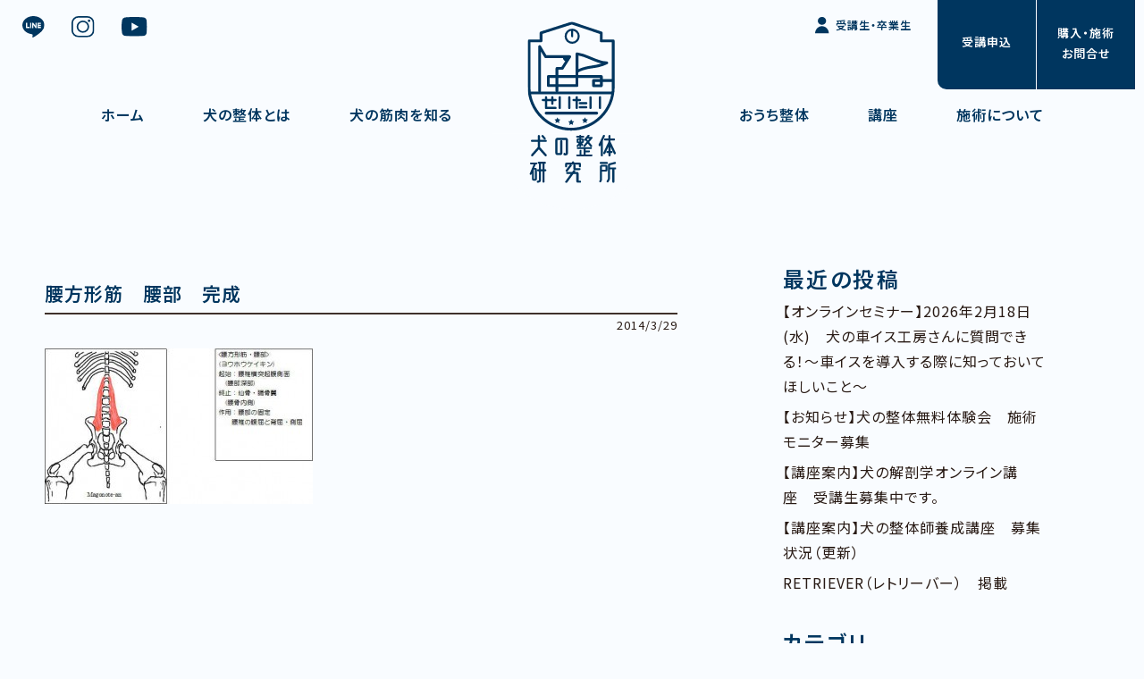

--- FILE ---
content_type: text/html; charset=UTF-8
request_url: https://www.inu-seitai.com/mas-spine/attachment/%E8%85%B0%E6%96%B9%E5%BD%A2%E7%AD%8B%E3%80%80%E8%85%B0%E9%83%A8%E3%80%80%E5%AE%8C%E6%88%90/
body_size: 37165
content:
<!DOCTYPE HTML>
<html lang="ja">
<head>
<meta charset="utf-8">
<meta name="viewport" content="width=device-width,initial-scale=1.0,minimum-scale=1.0">
<meta name="copyright" content="Copyright 犬の整体研究所 All Rights Reserved.">
<link rel="shortcut icon" href="https://www.inu-seitai.com/images/common/favicon.png">


	<style>img:is([sizes="auto" i], [sizes^="auto," i]) { contain-intrinsic-size: 3000px 1500px }</style>
	
		<!-- All in One SEO 4.8.3.2 - aioseo.com -->
		<title>腰方形筋 腰部 完成 | 犬の整体研究所｜神奈川県藤沢市の犬の整体の学校</title>
	<meta name="robots" content="max-image-preview:large" />
	<meta name="author" content="K.sachiko"/>
	<meta name="google-site-verification" content="aAhyWOdDcxDe8g23IynprTViDvW380TYdwj9dnIfMlM" />
	<link rel="canonical" href="https://www.inu-seitai.com/mas-spine/attachment/%e8%85%b0%e6%96%b9%e5%bd%a2%e7%ad%8b%e3%80%80%e8%85%b0%e9%83%a8%e3%80%80%e5%ae%8c%e6%88%90/" />
	<meta name="generator" content="All in One SEO (AIOSEO) 4.8.3.2" />
		<meta property="og:locale" content="ja_JP" />
		<meta property="og:site_name" content="犬の整体研究所｜神奈川県藤沢市の犬の整体の学校 | 愛犬に、整体という選択肢を。加齢や怪我による歩行困難の予防のためのケアもお教えします。" />
		<meta property="og:type" content="article" />
		<meta property="og:title" content="腰方形筋 腰部 完成 | 犬の整体研究所｜神奈川県藤沢市の犬の整体の学校" />
		<meta property="og:url" content="https://www.inu-seitai.com/mas-spine/attachment/%e8%85%b0%e6%96%b9%e5%bd%a2%e7%ad%8b%e3%80%80%e8%85%b0%e9%83%a8%e3%80%80%e5%ae%8c%e6%88%90/" />
		<meta property="og:image" content="https://www.inu-seitai.com/wp-content/uploads/2023/02/犬の整体研究所_main_sp.png" />
		<meta property="og:image:secure_url" content="https://www.inu-seitai.com/wp-content/uploads/2023/02/犬の整体研究所_main_sp.png" />
		<meta property="og:image:width" content="750" />
		<meta property="og:image:height" content="530" />
		<meta property="article:published_time" content="2014-03-29T03:53:42+00:00" />
		<meta property="article:modified_time" content="2014-03-29T03:53:42+00:00" />
		<meta name="twitter:card" content="summary" />
		<meta name="twitter:site" content="@seitai_hito_inu" />
		<meta name="twitter:title" content="腰方形筋 腰部 完成 | 犬の整体研究所｜神奈川県藤沢市の犬の整体の学校" />
		<meta name="twitter:creator" content="@seitai_hito_inu" />
		<meta name="twitter:image" content="https://www.inu-seitai.com/wp-content/uploads/2023/02/犬の整体研究所_main_sp.png" />
		<script type="application/ld+json" class="aioseo-schema">
			{"@context":"https:\/\/schema.org","@graph":[{"@type":"BreadcrumbList","@id":"https:\/\/www.inu-seitai.com\/mas-spine\/attachment\/%e8%85%b0%e6%96%b9%e5%bd%a2%e7%ad%8b%e3%80%80%e8%85%b0%e9%83%a8%e3%80%80%e5%ae%8c%e6%88%90\/#breadcrumblist","itemListElement":[{"@type":"ListItem","@id":"https:\/\/www.inu-seitai.com#listItem","position":1,"name":"\u30db\u30fc\u30e0","item":"https:\/\/www.inu-seitai.com","nextItem":{"@type":"ListItem","@id":"https:\/\/www.inu-seitai.com\/mas-spine\/attachment\/%e8%85%b0%e6%96%b9%e5%bd%a2%e7%ad%8b%e3%80%80%e8%85%b0%e9%83%a8%e3%80%80%e5%ae%8c%e6%88%90\/#listItem","name":"\u8170\u65b9\u5f62\u7b4b\u3000\u8170\u90e8\u3000\u5b8c\u6210"}},{"@type":"ListItem","@id":"https:\/\/www.inu-seitai.com\/mas-spine\/attachment\/%e8%85%b0%e6%96%b9%e5%bd%a2%e7%ad%8b%e3%80%80%e8%85%b0%e9%83%a8%e3%80%80%e5%ae%8c%e6%88%90\/#listItem","position":2,"name":"\u8170\u65b9\u5f62\u7b4b\u3000\u8170\u90e8\u3000\u5b8c\u6210","previousItem":{"@type":"ListItem","@id":"https:\/\/www.inu-seitai.com#listItem","name":"\u30db\u30fc\u30e0"}}]},{"@type":"ItemPage","@id":"https:\/\/www.inu-seitai.com\/mas-spine\/attachment\/%e8%85%b0%e6%96%b9%e5%bd%a2%e7%ad%8b%e3%80%80%e8%85%b0%e9%83%a8%e3%80%80%e5%ae%8c%e6%88%90\/#itempage","url":"https:\/\/www.inu-seitai.com\/mas-spine\/attachment\/%e8%85%b0%e6%96%b9%e5%bd%a2%e7%ad%8b%e3%80%80%e8%85%b0%e9%83%a8%e3%80%80%e5%ae%8c%e6%88%90\/","name":"\u8170\u65b9\u5f62\u7b4b \u8170\u90e8 \u5b8c\u6210 | \u72ac\u306e\u6574\u4f53\u7814\u7a76\u6240\uff5c\u795e\u5948\u5ddd\u770c\u85e4\u6ca2\u5e02\u306e\u72ac\u306e\u6574\u4f53\u306e\u5b66\u6821","inLanguage":"ja","isPartOf":{"@id":"https:\/\/www.inu-seitai.com\/#website"},"breadcrumb":{"@id":"https:\/\/www.inu-seitai.com\/mas-spine\/attachment\/%e8%85%b0%e6%96%b9%e5%bd%a2%e7%ad%8b%e3%80%80%e8%85%b0%e9%83%a8%e3%80%80%e5%ae%8c%e6%88%90\/#breadcrumblist"},"author":{"@id":"https:\/\/www.inu-seitai.com\/%e7%ae%a1%e7%90%86%e8%80%85\/12be5a339a9c5cd1c9bbb94bdfe345291366b002\/#author"},"creator":{"@id":"https:\/\/www.inu-seitai.com\/%e7%ae%a1%e7%90%86%e8%80%85\/12be5a339a9c5cd1c9bbb94bdfe345291366b002\/#author"},"datePublished":"2014-03-29T12:53:42+09:00","dateModified":"2014-03-29T12:53:42+09:00"},{"@type":"Organization","@id":"https:\/\/www.inu-seitai.com\/#organization","name":"\u72ac\u306e\u6574\u4f53\u7814\u7a76\u6240","description":"\u611b\u72ac\u306b\u3001\u6574\u4f53\u3068\u3044\u3046\u9078\u629e\u80a2\u3092\u3002\u52a0\u9f62\u3084\u602a\u6211\u306b\u3088\u308b\u6b69\u884c\u56f0\u96e3\u306e\u4e88\u9632\u306e\u305f\u3081\u306e\u30b1\u30a2\u3082\u304a\u6559\u3048\u3057\u307e\u3059\u3002 \u72ac\u306e\u6574\u4f53\u7814\u7a76\u6240\uff5c\u795e\u5948\u5ddd\u770c\u85e4\u6ca2\u5e02\u306e\u72ac\u306e\u6574\u4f53\u306e\u5b66\u6821","url":"https:\/\/www.inu-seitai.com\/","telephone":"+815053162210","foundingDate":"2013-01-07","logo":{"@type":"ImageObject","url":"https:\/\/www.inu-seitai.com\/wp-content\/uploads\/2024\/07\/\u30ed\u30b4.jpg","@id":"https:\/\/www.inu-seitai.com\/mas-spine\/attachment\/%e8%85%b0%e6%96%b9%e5%bd%a2%e7%ad%8b%e3%80%80%e8%85%b0%e9%83%a8%e3%80%80%e5%ae%8c%e6%88%90\/#organizationLogo","width":234,"height":354},"image":{"@id":"https:\/\/www.inu-seitai.com\/mas-spine\/attachment\/%e8%85%b0%e6%96%b9%e5%bd%a2%e7%ad%8b%e3%80%80%e8%85%b0%e9%83%a8%e3%80%80%e5%ae%8c%e6%88%90\/#organizationLogo"},"sameAs":["https:\/\/twitter.com\/seitai_hito_inu","https:\/\/www.instagram.com\/inu_no_seitai\/"]},{"@type":"Person","@id":"https:\/\/www.inu-seitai.com\/%e7%ae%a1%e7%90%86%e8%80%85\/12be5a339a9c5cd1c9bbb94bdfe345291366b002\/#author","url":"https:\/\/www.inu-seitai.com\/%e7%ae%a1%e7%90%86%e8%80%85\/12be5a339a9c5cd1c9bbb94bdfe345291366b002\/","name":"K.sachiko","image":{"@type":"ImageObject","@id":"https:\/\/www.inu-seitai.com\/mas-spine\/attachment\/%e8%85%b0%e6%96%b9%e5%bd%a2%e7%ad%8b%e3%80%80%e8%85%b0%e9%83%a8%e3%80%80%e5%ae%8c%e6%88%90\/#authorImage","url":"https:\/\/secure.gravatar.com\/avatar\/51d056f5362875a52089a4a3c9198a04a7d98ae896a352dc8bc6fe28a90a7f9b?s=96&d=mm&r=g","width":96,"height":96,"caption":"K.sachiko"}},{"@type":"WebSite","@id":"https:\/\/www.inu-seitai.com\/#website","url":"https:\/\/www.inu-seitai.com\/","name":"\u72ac\u306e\u6574\u4f53\u306e\u5b66\u6821\u3000\u72ac\u306e\u6574\u4f53\u7814\u7a76\u6240","alternateName":"Dogs\u3000\u6574\u4f53\u3000Labo.","description":"\u611b\u72ac\u306b\u3001\u6574\u4f53\u3068\u3044\u3046\u9078\u629e\u80a2\u3092\u3002\u52a0\u9f62\u3084\u602a\u6211\u306b\u3088\u308b\u6b69\u884c\u56f0\u96e3\u306e\u4e88\u9632\u306e\u305f\u3081\u306e\u30b1\u30a2\u3082\u304a\u6559\u3048\u3057\u307e\u3059\u3002","inLanguage":"ja","publisher":{"@id":"https:\/\/www.inu-seitai.com\/#organization"}}]}
		</script>
		<!-- All in One SEO -->

		<!-- This site uses the Google Analytics by MonsterInsights plugin v9.11.1 - Using Analytics tracking - https://www.monsterinsights.com/ -->
							<script src="//www.googletagmanager.com/gtag/js?id=G-7YT89HX6RM"  data-cfasync="false" data-wpfc-render="false" type="text/javascript" async></script>
			<script data-cfasync="false" data-wpfc-render="false" type="text/javascript">
				var mi_version = '9.11.1';
				var mi_track_user = true;
				var mi_no_track_reason = '';
								var MonsterInsightsDefaultLocations = {"page_location":"https:\/\/www.inu-seitai.com\/mas-spine\/attachment\/%E8%85%B0%E6%96%B9%E5%BD%A2%E7%AD%8B%E3%80%80%E8%85%B0%E9%83%A8%E3%80%80%E5%AE%8C%E6%88%90\/"};
								if ( typeof MonsterInsightsPrivacyGuardFilter === 'function' ) {
					var MonsterInsightsLocations = (typeof MonsterInsightsExcludeQuery === 'object') ? MonsterInsightsPrivacyGuardFilter( MonsterInsightsExcludeQuery ) : MonsterInsightsPrivacyGuardFilter( MonsterInsightsDefaultLocations );
				} else {
					var MonsterInsightsLocations = (typeof MonsterInsightsExcludeQuery === 'object') ? MonsterInsightsExcludeQuery : MonsterInsightsDefaultLocations;
				}

								var disableStrs = [
										'ga-disable-G-7YT89HX6RM',
									];

				/* Function to detect opted out users */
				function __gtagTrackerIsOptedOut() {
					for (var index = 0; index < disableStrs.length; index++) {
						if (document.cookie.indexOf(disableStrs[index] + '=true') > -1) {
							return true;
						}
					}

					return false;
				}

				/* Disable tracking if the opt-out cookie exists. */
				if (__gtagTrackerIsOptedOut()) {
					for (var index = 0; index < disableStrs.length; index++) {
						window[disableStrs[index]] = true;
					}
				}

				/* Opt-out function */
				function __gtagTrackerOptout() {
					for (var index = 0; index < disableStrs.length; index++) {
						document.cookie = disableStrs[index] + '=true; expires=Thu, 31 Dec 2099 23:59:59 UTC; path=/';
						window[disableStrs[index]] = true;
					}
				}

				if ('undefined' === typeof gaOptout) {
					function gaOptout() {
						__gtagTrackerOptout();
					}
				}
								window.dataLayer = window.dataLayer || [];

				window.MonsterInsightsDualTracker = {
					helpers: {},
					trackers: {},
				};
				if (mi_track_user) {
					function __gtagDataLayer() {
						dataLayer.push(arguments);
					}

					function __gtagTracker(type, name, parameters) {
						if (!parameters) {
							parameters = {};
						}

						if (parameters.send_to) {
							__gtagDataLayer.apply(null, arguments);
							return;
						}

						if (type === 'event') {
														parameters.send_to = monsterinsights_frontend.v4_id;
							var hookName = name;
							if (typeof parameters['event_category'] !== 'undefined') {
								hookName = parameters['event_category'] + ':' + name;
							}

							if (typeof MonsterInsightsDualTracker.trackers[hookName] !== 'undefined') {
								MonsterInsightsDualTracker.trackers[hookName](parameters);
							} else {
								__gtagDataLayer('event', name, parameters);
							}
							
						} else {
							__gtagDataLayer.apply(null, arguments);
						}
					}

					__gtagTracker('js', new Date());
					__gtagTracker('set', {
						'developer_id.dZGIzZG': true,
											});
					if ( MonsterInsightsLocations.page_location ) {
						__gtagTracker('set', MonsterInsightsLocations);
					}
										__gtagTracker('config', 'G-7YT89HX6RM', {"forceSSL":"true","link_attribution":"true"} );
										window.gtag = __gtagTracker;										(function () {
						/* https://developers.google.com/analytics/devguides/collection/analyticsjs/ */
						/* ga and __gaTracker compatibility shim. */
						var noopfn = function () {
							return null;
						};
						var newtracker = function () {
							return new Tracker();
						};
						var Tracker = function () {
							return null;
						};
						var p = Tracker.prototype;
						p.get = noopfn;
						p.set = noopfn;
						p.send = function () {
							var args = Array.prototype.slice.call(arguments);
							args.unshift('send');
							__gaTracker.apply(null, args);
						};
						var __gaTracker = function () {
							var len = arguments.length;
							if (len === 0) {
								return;
							}
							var f = arguments[len - 1];
							if (typeof f !== 'object' || f === null || typeof f.hitCallback !== 'function') {
								if ('send' === arguments[0]) {
									var hitConverted, hitObject = false, action;
									if ('event' === arguments[1]) {
										if ('undefined' !== typeof arguments[3]) {
											hitObject = {
												'eventAction': arguments[3],
												'eventCategory': arguments[2],
												'eventLabel': arguments[4],
												'value': arguments[5] ? arguments[5] : 1,
											}
										}
									}
									if ('pageview' === arguments[1]) {
										if ('undefined' !== typeof arguments[2]) {
											hitObject = {
												'eventAction': 'page_view',
												'page_path': arguments[2],
											}
										}
									}
									if (typeof arguments[2] === 'object') {
										hitObject = arguments[2];
									}
									if (typeof arguments[5] === 'object') {
										Object.assign(hitObject, arguments[5]);
									}
									if ('undefined' !== typeof arguments[1].hitType) {
										hitObject = arguments[1];
										if ('pageview' === hitObject.hitType) {
											hitObject.eventAction = 'page_view';
										}
									}
									if (hitObject) {
										action = 'timing' === arguments[1].hitType ? 'timing_complete' : hitObject.eventAction;
										hitConverted = mapArgs(hitObject);
										__gtagTracker('event', action, hitConverted);
									}
								}
								return;
							}

							function mapArgs(args) {
								var arg, hit = {};
								var gaMap = {
									'eventCategory': 'event_category',
									'eventAction': 'event_action',
									'eventLabel': 'event_label',
									'eventValue': 'event_value',
									'nonInteraction': 'non_interaction',
									'timingCategory': 'event_category',
									'timingVar': 'name',
									'timingValue': 'value',
									'timingLabel': 'event_label',
									'page': 'page_path',
									'location': 'page_location',
									'title': 'page_title',
									'referrer' : 'page_referrer',
								};
								for (arg in args) {
																		if (!(!args.hasOwnProperty(arg) || !gaMap.hasOwnProperty(arg))) {
										hit[gaMap[arg]] = args[arg];
									} else {
										hit[arg] = args[arg];
									}
								}
								return hit;
							}

							try {
								f.hitCallback();
							} catch (ex) {
							}
						};
						__gaTracker.create = newtracker;
						__gaTracker.getByName = newtracker;
						__gaTracker.getAll = function () {
							return [];
						};
						__gaTracker.remove = noopfn;
						__gaTracker.loaded = true;
						window['__gaTracker'] = __gaTracker;
					})();
									} else {
										console.log("");
					(function () {
						function __gtagTracker() {
							return null;
						}

						window['__gtagTracker'] = __gtagTracker;
						window['gtag'] = __gtagTracker;
					})();
									}
			</script>
							<!-- / Google Analytics by MonsterInsights -->
		<link rel='stylesheet' id='wp-block-library-css' href='https://www.inu-seitai.com/wp-includes/css/dist/block-library/style.min.css' type='text/css' media='all' />
<style id='pdfemb-pdf-embedder-viewer-style-inline-css' type='text/css'>
.wp-block-pdfemb-pdf-embedder-viewer{max-width:none}

</style>
<link rel='stylesheet' id='contact-form-7-css' href='https://www.inu-seitai.com/wp-content/plugins/contact-form-7/includes/css/styles.css' type='text/css' media='all' />
<link rel='stylesheet' id='widgetopts-styles-css' href='https://www.inu-seitai.com/wp-content/plugins/widget-options/assets/css/widget-options.css' type='text/css' media='all' />
<link rel='stylesheet' id='destyle-css' href='https://www.inu-seitai.com/css/destyle.min.css' type='text/css' media='all' />
<link rel='stylesheet' id='fontawesome-css' href='https://use.fontawesome.com/releases/v5.6.1/css/all.css' type='text/css' media='all' />
<link rel='stylesheet' id='layout-css' href='https://www.inu-seitai.com/css/layout.css' type='text/css' media='all' />
<link rel='stylesheet' id='contents-css' href='https://www.inu-seitai.com/css/contents.css' type='text/css' media='all' />
<link rel='stylesheet' id='pagenavi-css' href='https://www.inu-seitai.com/css/pagenavi.css' type='text/css' media='all' />
<style id='akismet-widget-style-inline-css' type='text/css'>

			.a-stats {
				--akismet-color-mid-green: #357b49;
				--akismet-color-white: #fff;
				--akismet-color-light-grey: #f6f7f7;

				max-width: 350px;
				width: auto;
			}

			.a-stats * {
				all: unset;
				box-sizing: border-box;
			}

			.a-stats strong {
				font-weight: 600;
			}

			.a-stats a.a-stats__link,
			.a-stats a.a-stats__link:visited,
			.a-stats a.a-stats__link:active {
				background: var(--akismet-color-mid-green);
				border: none;
				box-shadow: none;
				border-radius: 8px;
				color: var(--akismet-color-white);
				cursor: pointer;
				display: block;
				font-family: -apple-system, BlinkMacSystemFont, 'Segoe UI', 'Roboto', 'Oxygen-Sans', 'Ubuntu', 'Cantarell', 'Helvetica Neue', sans-serif;
				font-weight: 500;
				padding: 12px;
				text-align: center;
				text-decoration: none;
				transition: all 0.2s ease;
			}

			/* Extra specificity to deal with TwentyTwentyOne focus style */
			.widget .a-stats a.a-stats__link:focus {
				background: var(--akismet-color-mid-green);
				color: var(--akismet-color-white);
				text-decoration: none;
			}

			.a-stats a.a-stats__link:hover {
				filter: brightness(110%);
				box-shadow: 0 4px 12px rgba(0, 0, 0, 0.06), 0 0 2px rgba(0, 0, 0, 0.16);
			}

			.a-stats .count {
				color: var(--akismet-color-white);
				display: block;
				font-size: 1.5em;
				line-height: 1.4;
				padding: 0 13px;
				white-space: nowrap;
			}
		
</style>
<link rel='stylesheet' id='wp-pagenavi-css' href='https://www.inu-seitai.com/wp-content/plugins/wp-pagenavi/pagenavi-css.css' type='text/css' media='all' />
<link rel='stylesheet' id='cf7cf-style-css' href='https://www.inu-seitai.com/wp-content/plugins/cf7-conditional-fields/style.css' type='text/css' media='all' />
<script type="text/javascript" src="https://www.inu-seitai.com/wp-content/plugins/google-analytics-for-wordpress/assets/js/frontend-gtag.min.js" id="monsterinsights-frontend-script-js" async="async" data-wp-strategy="async"></script>
<script data-cfasync="false" data-wpfc-render="false" type="text/javascript" id='monsterinsights-frontend-script-js-extra'>/* <![CDATA[ */
var monsterinsights_frontend = {"js_events_tracking":"true","download_extensions":"doc,pdf,ppt,zip,xls,docx,pptx,xlsx","inbound_paths":"[{\"path\":\"\\\/go\\\/\",\"label\":\"affiliate\"},{\"path\":\"\\\/recommend\\\/\",\"label\":\"affiliate\"}]","home_url":"https:\/\/www.inu-seitai.com","hash_tracking":"false","v4_id":"G-7YT89HX6RM"};/* ]]> */
</script>
<script type="text/javascript" src="https://www.inu-seitai.com/js/jquery.min.js" id="jquery-min-js"></script>
<script type="text/javascript" src="https://www.inu-seitai.com/wp-includes/js/jquery/jquery.min.js" id="jquery-core-js"></script>
<script type="text/javascript" src="https://www.inu-seitai.com/wp-includes/js/jquery/jquery-migrate.min.js" id="jquery-migrate-js"></script>
<link rel="icon" href="https://www.inu-seitai.com/wp-content/uploads/2024/07/favicon-150x150.png" sizes="32x32" />
<link rel="icon" href="https://www.inu-seitai.com/wp-content/uploads/2024/07/favicon.png" sizes="192x192" />
<link rel="apple-touch-icon" href="https://www.inu-seitai.com/wp-content/uploads/2024/07/favicon.png" />
<meta name="msapplication-TileImage" content="https://www.inu-seitai.com/wp-content/uploads/2024/07/favicon.png" />
</head>

<body>

<header>
<div class="logo"><a href="https://www.inu-seitai.com/"><img src="https://www.inu-seitai.com/images/common/logo.svg" alt="犬の整体研究所｜神奈川県藤沢市の犬のマッサージ屋さん"></a></div>
	<div class="menuBtn"><div class="menuBtn-burger"></div></div>
	<nav id="menu">
		<div class="navi">
			<ul>
				<li class="gnavi"><a href="https://www.inu-seitai.com/">ホーム</a></li>
				<li class="gnavi"><a href="https://www.inu-seitai.com/about">犬の整体とは</a></li>
				<li class="gnavi"><a href="https://www.inu-seitai.com/muscle">犬の筋肉を知る</a></li>
				<li class="gnavi"><a href="https://www.inu-seitai.com/selfcare">おうち整体</a></li>
				<li class="gnavi"><a href="https://www.inu-seitai.com/course">講座</a></li>
				<li class="gnavi"><a href="https://www.inu-seitai.com/seitai">施術について</a></li>
				<li class="gnavi mypage"><a href="https://www.inu-seitai.com/student">受講生・卒業生</a></li>
				<li class="snavi">
					<a href="https://line.me/R/ti/p/%40467fbqxx" target="_blank"><img src="https://www.inu-seitai.com/images/common/snavi-line.svg" alt="犬の整体研究所のLINE"></a>
					<a href="https://www.instagram.com/inu_no_seitai/" target="_blank"><img src="https://www.inu-seitai.com/images/common/snavi-insta.svg" alt="犬の整体研究所のインスタグラム"></a>
					<a href="https://www.youtube.com/@user-iv2cv4st2d" target="_blank"><img src="https://www.inu-seitai.com/images/common/snavi-youtube.svg" alt="犬の整体研究所YouTube"></a>
					<a href="https://www.inu-seitai.com/student" class="mypage">受講生・卒業生</a>
				</li>
				<li class="access">神奈川県藤沢市並木台2-5-17</li>

			</ul>
		</div>
	</nav>
	<a href="https://www.inu-seitai.com/apply" class="naviApply"><span>受講申込</span></a>
	<a href="https://www.inu-seitai.com/contact" class="naviContact"><span>購入・施術<br>お問合せ</span></a>
</header>

<main id="blog">
	<div class="container blogWrap">
		<article class="blogWrap-main">
									<div class="article">
				<h2 class="blogTitle">腰方形筋　腰部　完成</h2>
				<div><p class="blogDate">2014/3/29</p></div>
				<p class="attachment"><img fetchpriority="high" decoding="async" width="300" height="174" src="https://www.inu-seitai.com/wp-content/uploads/2014/03/腰方形筋　腰部　完成-300x174.jpg" class="attachment-medium size-medium" alt="" srcset="https://www.inu-seitai.com/wp-content/uploads/2014/03/腰方形筋　腰部　完成-300x174.jpg 300w, https://www.inu-seitai.com/wp-content/uploads/2014/03/腰方形筋　腰部　完成.jpg 549w" sizes="(max-width: 300px) 100vw, 300px" /></a></p>
				<hr class="blogLine">
			</div>
								</article>
		<aside class="blogWrap-aside">
			
		<li id="recent-posts-2" class="widget widget_recent_entries">
		<h3 class="side-menu-label">最近の投稿</h3>
		<ul>
											<li>
					<a href="https://www.inu-seitai.com/oshirase/%e3%80%90%e3%82%aa%e3%83%b3%e3%83%a9%e3%82%a4%e3%83%b3%e3%82%bb%e3%83%9f%e3%83%8a%e3%83%bc%e3%80%912026%e5%b9%b42%e6%9c%8818%e6%97%a5%e6%b0%b4%e3%80%80%e7%8a%ac%e3%81%ae%e8%bb%8a%e3%82%a4%e3%82%b9/">【オンラインセミナー】2026年2月18日(水)　犬の車イス工房さんに質問できる！～車イスを導入する際に知っておいてほしいこと～</a>
									</li>
											<li>
					<a href="https://www.inu-seitai.com/classinfo/%e3%80%90%e3%81%8a%e7%9f%a5%e3%82%89%e3%81%9b%e3%80%91%e7%8a%ac%e3%81%ae%e6%95%b4%e4%bd%93%e7%84%a1%e6%96%99%e4%bd%93%e9%a8%93%e4%bc%9a%e3%80%80%e6%96%bd%e8%a1%93%e3%83%a2%e3%83%8b%e3%82%bf%e3%83%bc-3/">【お知らせ】犬の整体無料体験会　施術モニター募集</a>
									</li>
											<li>
					<a href="https://www.inu-seitai.com/classinfo/%e3%80%90%e8%ac%9b%e5%ba%a7%e6%a1%88%e5%86%85%e3%80%91%e7%8a%ac%e3%81%ae%e8%a7%a3%e5%89%96%e5%ad%a6%e3%82%aa%e3%83%b3%e3%83%a9%e3%82%a4%e3%83%b3%e8%ac%9b%e5%ba%a7%e3%80%80%e5%8f%97%e8%ac%9b%e7%94%9f-3/">【講座案内】犬の解剖学オンライン講座　受講生募集中です。</a>
									</li>
											<li>
					<a href="https://www.inu-seitai.com/classinfo/%e3%80%90%e8%ac%9b%e5%ba%a7%e6%a1%88%e5%86%85%e3%80%91%e7%8a%ac%e3%81%ae%e6%95%b4%e4%bd%93%e5%b8%ab%e9%a4%8a%e6%88%90%e8%ac%9b%e5%ba%a7%e3%80%80%e5%8b%9f%e9%9b%86%e7%8a%b6%e6%b3%81/">【講座案内】犬の整体師養成講座　募集状況（更新）</a>
									</li>
											<li>
					<a href="https://www.inu-seitai.com/media/retriever%ef%bc%88%e3%83%ac%e3%83%88%e3%83%aa%e3%83%bc%e3%83%90%e3%83%bc%ef%bc%89%e3%80%80%e6%8e%b2%e8%bc%89/">RETRIEVER（レトリーバー）　掲載</a>
									</li>
					</ul>

		</li>
<li id="categories-2" class="widget widget_categories"><h3 class="side-menu-label">カテゴリ</h3>
			<ul>
					<li class="cat-item cat-item-23"><a href="https://www.inu-seitai.com/category/oshirase/">お知らせ</a>
</li>
	<li class="cat-item cat-item-22"><a href="https://www.inu-seitai.com/category/ibento/">イベント情報</a>
</li>
	<li class="cat-item cat-item-21"><a href="https://www.inu-seitai.com/category/classinfo/">講座案内</a>
</li>
	<li class="cat-item cat-item-4"><a href="https://www.inu-seitai.com/category/ba/">施術のビフォーアフター</a>
</li>
	<li class="cat-item cat-item-20"><a href="https://www.inu-seitai.com/category/semina/">セミナー受託実績</a>
</li>
	<li class="cat-item cat-item-5"><a href="https://www.inu-seitai.com/category/kansou/">飼い主向け講座の感想</a>
</li>
	<li class="cat-item cat-item-19"><a href="https://www.inu-seitai.com/category/media/">メディア掲載</a>
</li>
	<li class="cat-item cat-item-13"><a href="https://www.inu-seitai.com/category/shourei/">症例</a>
</li>
			</ul>

			</li>
<li id="archives-2" class="widget widget_archive"><h3 class="side-menu-label">アーカイブ</h3>
			<ul>
					<li><a href='https://www.inu-seitai.com/2026/01/'>2026年1月</a></li>
	<li><a href='https://www.inu-seitai.com/2025/12/'>2025年12月</a></li>
	<li><a href='https://www.inu-seitai.com/2025/11/'>2025年11月</a></li>
	<li><a href='https://www.inu-seitai.com/2025/10/'>2025年10月</a></li>
	<li><a href='https://www.inu-seitai.com/2025/09/'>2025年9月</a></li>
	<li><a href='https://www.inu-seitai.com/2025/08/'>2025年8月</a></li>
	<li><a href='https://www.inu-seitai.com/2025/07/'>2025年7月</a></li>
	<li><a href='https://www.inu-seitai.com/2025/06/'>2025年6月</a></li>
	<li><a href='https://www.inu-seitai.com/2025/05/'>2025年5月</a></li>
	<li><a href='https://www.inu-seitai.com/2025/04/'>2025年4月</a></li>
	<li><a href='https://www.inu-seitai.com/2025/03/'>2025年3月</a></li>
	<li><a href='https://www.inu-seitai.com/2025/02/'>2025年2月</a></li>
	<li><a href='https://www.inu-seitai.com/2025/01/'>2025年1月</a></li>
	<li><a href='https://www.inu-seitai.com/2024/11/'>2024年11月</a></li>
	<li><a href='https://www.inu-seitai.com/2024/10/'>2024年10月</a></li>
	<li><a href='https://www.inu-seitai.com/2024/09/'>2024年9月</a></li>
	<li><a href='https://www.inu-seitai.com/2024/08/'>2024年8月</a></li>
	<li><a href='https://www.inu-seitai.com/2024/07/'>2024年7月</a></li>
	<li><a href='https://www.inu-seitai.com/2024/06/'>2024年6月</a></li>
	<li><a href='https://www.inu-seitai.com/2024/05/'>2024年5月</a></li>
	<li><a href='https://www.inu-seitai.com/2024/04/'>2024年4月</a></li>
	<li><a href='https://www.inu-seitai.com/2024/03/'>2024年3月</a></li>
	<li><a href='https://www.inu-seitai.com/2024/02/'>2024年2月</a></li>
	<li><a href='https://www.inu-seitai.com/2024/01/'>2024年1月</a></li>
	<li><a href='https://www.inu-seitai.com/2023/12/'>2023年12月</a></li>
	<li><a href='https://www.inu-seitai.com/2023/11/'>2023年11月</a></li>
	<li><a href='https://www.inu-seitai.com/2023/10/'>2023年10月</a></li>
	<li><a href='https://www.inu-seitai.com/2023/09/'>2023年9月</a></li>
	<li><a href='https://www.inu-seitai.com/2023/08/'>2023年8月</a></li>
	<li><a href='https://www.inu-seitai.com/2023/07/'>2023年7月</a></li>
	<li><a href='https://www.inu-seitai.com/2023/06/'>2023年6月</a></li>
	<li><a href='https://www.inu-seitai.com/2023/05/'>2023年5月</a></li>
	<li><a href='https://www.inu-seitai.com/2023/04/'>2023年4月</a></li>
	<li><a href='https://www.inu-seitai.com/2023/03/'>2023年3月</a></li>
	<li><a href='https://www.inu-seitai.com/2023/02/'>2023年2月</a></li>
	<li><a href='https://www.inu-seitai.com/2023/01/'>2023年1月</a></li>
	<li><a href='https://www.inu-seitai.com/2022/12/'>2022年12月</a></li>
	<li><a href='https://www.inu-seitai.com/2022/11/'>2022年11月</a></li>
	<li><a href='https://www.inu-seitai.com/2022/10/'>2022年10月</a></li>
	<li><a href='https://www.inu-seitai.com/2022/09/'>2022年9月</a></li>
	<li><a href='https://www.inu-seitai.com/2022/08/'>2022年8月</a></li>
	<li><a href='https://www.inu-seitai.com/2022/07/'>2022年7月</a></li>
	<li><a href='https://www.inu-seitai.com/2022/06/'>2022年6月</a></li>
	<li><a href='https://www.inu-seitai.com/2022/05/'>2022年5月</a></li>
	<li><a href='https://www.inu-seitai.com/2022/04/'>2022年4月</a></li>
	<li><a href='https://www.inu-seitai.com/2022/03/'>2022年3月</a></li>
	<li><a href='https://www.inu-seitai.com/2022/02/'>2022年2月</a></li>
	<li><a href='https://www.inu-seitai.com/2022/01/'>2022年1月</a></li>
	<li><a href='https://www.inu-seitai.com/2021/12/'>2021年12月</a></li>
	<li><a href='https://www.inu-seitai.com/2021/11/'>2021年11月</a></li>
	<li><a href='https://www.inu-seitai.com/2021/10/'>2021年10月</a></li>
	<li><a href='https://www.inu-seitai.com/2021/09/'>2021年9月</a></li>
	<li><a href='https://www.inu-seitai.com/2021/08/'>2021年8月</a></li>
	<li><a href='https://www.inu-seitai.com/2021/07/'>2021年7月</a></li>
	<li><a href='https://www.inu-seitai.com/2021/06/'>2021年6月</a></li>
	<li><a href='https://www.inu-seitai.com/2021/05/'>2021年5月</a></li>
	<li><a href='https://www.inu-seitai.com/2021/04/'>2021年4月</a></li>
	<li><a href='https://www.inu-seitai.com/2021/03/'>2021年3月</a></li>
	<li><a href='https://www.inu-seitai.com/2021/02/'>2021年2月</a></li>
	<li><a href='https://www.inu-seitai.com/2021/01/'>2021年1月</a></li>
	<li><a href='https://www.inu-seitai.com/2020/12/'>2020年12月</a></li>
	<li><a href='https://www.inu-seitai.com/2020/11/'>2020年11月</a></li>
	<li><a href='https://www.inu-seitai.com/2020/10/'>2020年10月</a></li>
	<li><a href='https://www.inu-seitai.com/2020/09/'>2020年9月</a></li>
	<li><a href='https://www.inu-seitai.com/2020/08/'>2020年8月</a></li>
	<li><a href='https://www.inu-seitai.com/2020/07/'>2020年7月</a></li>
	<li><a href='https://www.inu-seitai.com/2020/06/'>2020年6月</a></li>
	<li><a href='https://www.inu-seitai.com/2020/04/'>2020年4月</a></li>
	<li><a href='https://www.inu-seitai.com/2020/03/'>2020年3月</a></li>
	<li><a href='https://www.inu-seitai.com/2020/02/'>2020年2月</a></li>
	<li><a href='https://www.inu-seitai.com/2020/01/'>2020年1月</a></li>
	<li><a href='https://www.inu-seitai.com/2019/12/'>2019年12月</a></li>
	<li><a href='https://www.inu-seitai.com/2019/11/'>2019年11月</a></li>
	<li><a href='https://www.inu-seitai.com/2019/10/'>2019年10月</a></li>
	<li><a href='https://www.inu-seitai.com/2019/09/'>2019年9月</a></li>
	<li><a href='https://www.inu-seitai.com/2019/07/'>2019年7月</a></li>
	<li><a href='https://www.inu-seitai.com/2019/06/'>2019年6月</a></li>
	<li><a href='https://www.inu-seitai.com/2018/12/'>2018年12月</a></li>
	<li><a href='https://www.inu-seitai.com/2018/10/'>2018年10月</a></li>
	<li><a href='https://www.inu-seitai.com/2018/08/'>2018年8月</a></li>
	<li><a href='https://www.inu-seitai.com/2018/05/'>2018年5月</a></li>
	<li><a href='https://www.inu-seitai.com/2018/04/'>2018年4月</a></li>
	<li><a href='https://www.inu-seitai.com/2018/03/'>2018年3月</a></li>
	<li><a href='https://www.inu-seitai.com/2018/02/'>2018年2月</a></li>
	<li><a href='https://www.inu-seitai.com/2017/12/'>2017年12月</a></li>
	<li><a href='https://www.inu-seitai.com/2017/11/'>2017年11月</a></li>
	<li><a href='https://www.inu-seitai.com/2017/10/'>2017年10月</a></li>
	<li><a href='https://www.inu-seitai.com/2017/09/'>2017年9月</a></li>
	<li><a href='https://www.inu-seitai.com/2017/07/'>2017年7月</a></li>
	<li><a href='https://www.inu-seitai.com/2017/06/'>2017年6月</a></li>
	<li><a href='https://www.inu-seitai.com/2017/05/'>2017年5月</a></li>
	<li><a href='https://www.inu-seitai.com/2017/04/'>2017年4月</a></li>
	<li><a href='https://www.inu-seitai.com/2017/03/'>2017年3月</a></li>
	<li><a href='https://www.inu-seitai.com/2017/01/'>2017年1月</a></li>
	<li><a href='https://www.inu-seitai.com/2016/06/'>2016年6月</a></li>
	<li><a href='https://www.inu-seitai.com/2016/03/'>2016年3月</a></li>
			</ul>

			</li>
		</aside>
  </div>
</main>

<div id="gMap"><iframe src="https://www.google.com/maps/embed?pb=!1m14!1m8!1m3!1d13016.441905831805!2d139.5024495!3d35.3529045!3m2!1i1024!2i768!4f13.1!3m3!1m2!1s0x60184f0dee1fb6a5%3A0x47f249de4cf2ece9!2z54qs44Gu5pW05L2T56CU56m25omA!5e0!3m2!1sja!2sjp!4v1708319288050!5m2!1sja!2sjp" width="100%" height="100%" style="border:0;" allowfullscreen="" loading="lazy" referrerpolicy="no-referrer-when-downgrade"></iframe></div>
<div id="pageTop"><a href="#" class="btn pageTop"><span><i class="fas fa-angle-up"></i></span></a></div>
<ul id="subMenuLink">
	<li><a href="https://www.inu-seitai.com/apply">受講申込</a></li>
	<li><a href="https://www.inu-seitai.com/contact">購入・施術/お問合せ</a></li>
</ul>
<footer>
	<div class="container">
		<div class="ft-logo"><a href="https://www.inu-seitai.com/"><img src="https://www.inu-seitai.com/images/common/logo_footer.svg" alt="犬の整体研究所"></a></div>
		<p class="ft-add">神奈川県藤沢市並木台2-5-17<br>TEL:<a href="tel:080-2527-0280">080-2527-0280</a></p>
		<div class="ft-link">
			<ul>
				<li><a href="https://www.inu-seitai.com/apply" class="btn">受講申込</a></li>
				<li><a href="https://www.inu-seitai.com/contact" class="btn">購入・施術/お問合せ</a></li>
			</ul>
		</div>
		<div class="ft-sns">
			<ul>
				<li><a href="https://line.me/R/ti/p/%40467fbqxx" target="_blank"><img src="https://www.inu-seitai.com/images/common/fnavi-line.svg" alt="犬の整体研究所のLINE"></a></li>
				<li><a href="https://www.instagram.com/inu_no_seitai/" target="_blank"><img src="https://www.inu-seitai.com/images/common/fnavi-insta.svg" alt="犬の整体研究所のインスタグラム"></a></li>
				<li><a href="https://www.youtube.com/@user-iv2cv4st2d" target="_blank"><img src="https://www.inu-seitai.com/images/common/fnavi-youtube.svg" alt="犬の整体研究所YouTube"></a></li>
			</ul>
		</div>
		<div class="ft-navi">
			<ul>
				<li><a href="https://www.inu-seitai.com/about">犬の整体とは</a></li>
				<li><a href="https://www.inu-seitai.com/muscle">犬の筋肉を知る</a></li>
				<li><a href="https://www.inu-seitai.com/selfcare">おうち整体</a></li>
				<li><a href="https://www.inu-seitai.com/course">講座</a></li>
				<li><a href="https://www.inu-seitai.com/seitai">施術について</a></li>
			</ul>
		</div>
	</div>
</footer>

<script type="speculationrules">
{"prefetch":[{"source":"document","where":{"and":[{"href_matches":"\/*"},{"not":{"href_matches":["\/wp-*.php","\/wp-admin\/*","\/wp-content\/uploads\/*","\/wp-content\/*","\/wp-content\/plugins\/*","\/wp-content\/themes\/inu-seitai\/*","\/*\\?(.+)"]}},{"not":{"selector_matches":"a[rel~=\"nofollow\"]"}},{"not":{"selector_matches":".no-prefetch, .no-prefetch a"}}]},"eagerness":"conservative"}]}
</script>
<script type="text/javascript" src="https://www.inu-seitai.com/wp-includes/js/dist/hooks.min.js" id="wp-hooks-js"></script>
<script type="text/javascript" src="https://www.inu-seitai.com/wp-includes/js/dist/i18n.min.js" id="wp-i18n-js"></script>
<script type="text/javascript" id="wp-i18n-js-after">
/* <![CDATA[ */
wp.i18n.setLocaleData( { 'text direction\u0004ltr': [ 'ltr' ] } );
/* ]]> */
</script>
<script type="text/javascript" src="https://www.inu-seitai.com/wp-content/plugins/contact-form-7/includes/swv/js/index.js" id="swv-js"></script>
<script type="text/javascript" id="contact-form-7-js-translations">
/* <![CDATA[ */
( function( domain, translations ) {
	var localeData = translations.locale_data[ domain ] || translations.locale_data.messages;
	localeData[""].domain = domain;
	wp.i18n.setLocaleData( localeData, domain );
} )( "contact-form-7", {"translation-revision-date":"2025-04-11 06:42:50+0000","generator":"GlotPress\/4.0.1","domain":"messages","locale_data":{"messages":{"":{"domain":"messages","plural-forms":"nplurals=1; plural=0;","lang":"ja_JP"},"This contact form is placed in the wrong place.":["\u3053\u306e\u30b3\u30f3\u30bf\u30af\u30c8\u30d5\u30a9\u30fc\u30e0\u306f\u9593\u9055\u3063\u305f\u4f4d\u7f6e\u306b\u7f6e\u304b\u308c\u3066\u3044\u307e\u3059\u3002"],"Error:":["\u30a8\u30e9\u30fc:"]}},"comment":{"reference":"includes\/js\/index.js"}} );
/* ]]> */
</script>
<script type="text/javascript" id="contact-form-7-js-before">
/* <![CDATA[ */
var wpcf7 = {
    "api": {
        "root": "https:\/\/www.inu-seitai.com\/wp-json\/",
        "namespace": "contact-form-7\/v1"
    }
};
/* ]]> */
</script>
<script type="text/javascript" src="https://www.inu-seitai.com/wp-content/plugins/contact-form-7/includes/js/index.js" id="contact-form-7-js"></script>
<script type="text/javascript" src="https://www.inu-seitai.com/js/function.js" id="function-js"></script>
<script type="text/javascript" id="wpcf7cf-scripts-js-extra">
/* <![CDATA[ */
var wpcf7cf_global_settings = {"ajaxurl":"https:\/\/www.inu-seitai.com\/wp-admin\/admin-ajax.php"};
/* ]]> */
</script>
<script type="text/javascript" src="https://www.inu-seitai.com/wp-content/plugins/cf7-conditional-fields/js/scripts.js" id="wpcf7cf-scripts-js"></script>

</body>
</html>


--- FILE ---
content_type: image/svg+xml
request_url: https://www.inu-seitai.com/images/common/snavi-insta.svg
body_size: 897
content:
<svg id="グループ_492" data-name="グループ 492" xmlns="http://www.w3.org/2000/svg" width="25.492" height="24.332" viewBox="0 0 25.492 24.332">
  <path id="パス_501" data-name="パス 501" d="M134,24.878h-9.768a7.872,7.872,0,0,1-7.862-7.863V8.408A7.871,7.871,0,0,1,124.233.546H134a7.871,7.871,0,0,1,7.862,7.862v8.608A7.872,7.872,0,0,1,134,24.878M124.233,2.293a6.122,6.122,0,0,0-6.115,6.115v8.608a6.122,6.122,0,0,0,6.115,6.115H134a6.122,6.122,0,0,0,6.115-6.115V8.408A6.122,6.122,0,0,0,134,2.293Z" transform="translate(-116.371 -0.546)" fill="#00365f"/>
  <path id="パス_502" data-name="パス 502" d="M148.964,37.555a7,7,0,1,1,7-7,7.006,7.006,0,0,1-7,7m0-12.25a5.251,5.251,0,1,0,5.251,5.252,5.257,5.257,0,0,0-5.251-5.252" transform="translate(-136.218 -18.39)" fill="#00365f"/>
  <path id="パス_503" data-name="パス 503" d="M200.255,19.5a1.452,1.452,0,1,1-1.452-1.452,1.452,1.452,0,0,1,1.452,1.452" transform="translate(-179.166 -14.117)" fill="#00365f"/>
</svg>


--- FILE ---
content_type: image/svg+xml
request_url: https://www.inu-seitai.com/images/common/snavi-youtube.svg
body_size: 924
content:
<svg xmlns="http://www.w3.org/2000/svg" xmlns:xlink="http://www.w3.org/1999/xlink" width="29.362" height="22.269" viewBox="0 0 29.362 22.269">
  <defs>
    <clipPath id="clip-path">
      <rect id="長方形_201" data-name="長方形 201" width="29.362" height="22.269" fill="#00365f"/>
    </clipPath>
  </defs>
  <g id="グループ_493" data-name="グループ 493" transform="translate(0)">
    <g id="グループ_400" data-name="グループ 400" transform="translate(0 0)" clip-path="url(#clip-path)">
      <path id="パス_505" data-name="パス 505" d="M28.7,3.477A3.971,3.971,0,0,0,25.907.665C23.442,0,14.681,0,14.681,0S5.92,0,3.455.665A3.971,3.971,0,0,0,.66,3.477,41.665,41.665,0,0,0,0,11.134a41.663,41.663,0,0,0,.66,7.657A3.971,3.971,0,0,0,3.455,21.6c2.465.665,11.226.665,11.226.665s8.761,0,11.226-.665A3.971,3.971,0,0,0,28.7,18.792a41.663,41.663,0,0,0,.66-7.657,41.665,41.665,0,0,0-.66-7.657M11.448,15.834v-9.4l8.261,4.7Z" transform="translate(0 0)" fill="#00365f"/>
    </g>
  </g>
</svg>


--- FILE ---
content_type: image/svg+xml
request_url: https://www.inu-seitai.com/images/common/logo_footer.svg
body_size: 11254
content:
<svg xmlns="http://www.w3.org/2000/svg" xmlns:xlink="http://www.w3.org/1999/xlink" width="114.709" height="208.095" viewBox="0 0 114.709 208.095">
  <defs>
    <clipPath id="clip-path">
      <rect id="長方形_190" data-name="長方形 190" width="114.709" height="208.095" fill="#fff"/>
    </clipPath>
  </defs>
  <g id="グループ_381" data-name="グループ 381" clip-path="url(#clip-path)">
    <path id="パス_450" data-name="パス 450" d="M90.166,106.809a1.454,1.454,0,0,0-1.454,1.454v13.786a1.454,1.454,0,1,0,2.908,0V108.263a1.454,1.454,0,0,0-1.454-1.454" transform="translate(-8.896 -10.711)" fill="#fff"/>
    <path id="パス_451" data-name="パス 451" d="M103.844,106.809a1.454,1.454,0,0,0-1.454,1.454v13.786a1.454,1.454,0,1,0,2.908,0V108.263a1.454,1.454,0,0,0-1.454-1.454" transform="translate(-10.268 -10.711)" fill="#fff"/>
    <path id="パス_452" data-name="パス 452" d="M46.062,106.809a1.454,1.454,0,0,0-1.454,1.454v13.786a1.454,1.454,0,1,0,2.908,0V108.263a1.454,1.454,0,0,0-1.454-1.454" transform="translate(-4.473 -10.711)" fill="#fff"/>
    <path id="パス_453" data-name="パス 453" d="M59.739,106.809a1.454,1.454,0,0,0-1.454,1.454v13.786a1.454,1.454,0,1,0,2.908,0V108.263a1.454,1.454,0,0,0-1.454-1.454" transform="translate(-5.845 -10.711)" fill="#fff"/>
    <path id="パス_454" data-name="パス 454" d="M34,118.023a1.454,1.454,0,0,0,1.454-1.454v-3.321H38.1a1.454,1.454,0,1,0,0-2.908H35.45v-2.077a1.454,1.454,0,1,0-2.908,0v2.077h-5.3v-2.077a1.454,1.454,0,1,0-2.908,0v2.077H21.69a1.454,1.454,0,0,0,0,2.908h2.648v8.8a1.454,1.454,0,0,0,1.454,1.454H38.1a1.454,1.454,0,0,0,0-2.909H27.246v-7.347h5.3v3.321A1.454,1.454,0,0,0,34,118.023" transform="translate(-2.029 -10.711)" fill="#fff"/>
    <path id="パス_455" data-name="パス 455" d="M74.07,113.248a1.454,1.454,0,0,0,0-2.908H71.426v-2.077a1.454,1.454,0,0,0-2.909,0v2.077H65.874a1.454,1.454,0,1,0,0,2.908h2.643v8.8a1.454,1.454,0,0,0,2.909,0v-8.8Z" transform="translate(-6.46 -10.711)" fill="#fff"/>
    <path id="パス_456" data-name="パス 456" d="M83.117,115.309h-8.2a1.454,1.454,0,0,0,0,2.908h8.2a1.454,1.454,0,1,0,0-2.908" transform="translate(-7.367 -11.563)" fill="#fff"/>
    <path id="パス_457" data-name="パス 457" d="M83.117,121.15h-8.2a1.454,1.454,0,0,0,0,2.908h8.2a1.454,1.454,0,1,0,0-2.908" transform="translate(-7.367 -12.149)" fill="#fff"/>
    <path id="パス_458" data-name="パス 458" d="M16.438,178.173l8.375,9.4a1.582,1.582,0,0,1-.068,2.153,1.427,1.427,0,0,1-2.051-.1L15,181.045l-7.691,8.614a1.346,1.346,0,0,1-1.983.034,1.581,1.581,0,0,1-.034-2.153l8.239-9.264v-6.8H6.012a1.368,1.368,0,0,1,0-2.735h7.521v-4.786a1.453,1.453,0,0,1,2.905,0v4.786h7.556a1.368,1.368,0,0,1,0,2.735H16.438Zm5.026-10.289-2.8-3.18a1.261,1.261,0,0,1,.137-1.811,1.431,1.431,0,0,1,1.949.136l2.837,3.214a1.237,1.237,0,0,1-.171,1.811,1.469,1.469,0,0,1-1.948-.17" transform="translate(-0.466 -16.298)" fill="#fff"/>
    <path id="パス_459" data-name="パス 459" d="M53.088,166.543a3.05,3.05,0,0,1,3.042,3.043v16.58a3.048,3.048,0,0,1-3.042,3.041H51.857a1.581,1.581,0,0,1-1.5-2.016,1.471,1.471,0,0,1,2.291-.786l.684.479V169.347H42.593V186.3h3.556V170.987a1.4,1.4,0,0,1,2.8,0v14.871a3.049,3.049,0,0,1-3.042,3.043H42.764a3.02,3.02,0,0,1-3.008-3.043V169.586a3.021,3.021,0,0,1,3.008-3.043Z" transform="translate(-3.987 -16.701)" fill="#fff"/>
    <path id="パス_460" data-name="パス 460" d="M70.794,165.876a1.111,1.111,0,0,1,0-2.221h2.974v-.1a1.213,1.213,0,1,1,2.427,0v.1H79.17a1.111,1.111,0,0,1,0,2.221H76.2v.856H77.87a1.678,1.678,0,0,1,1.675,1.674v2.905a1.671,1.671,0,0,1-1.675,1.642h-.684l1.3,1.538a1.3,1.3,0,0,1-.034,1.709,1.028,1.028,0,0,1-1.539-.068l-.718-.821v1.539a1.213,1.213,0,0,1-2.427,0v-1.06l-1.4,1.64a1.187,1.187,0,0,1-1.641.206,1.039,1.039,0,0,1-.2-1.539l2.632-3.145H72.025a1.642,1.642,0,0,1-1.641-1.642v-2.905a1.649,1.649,0,0,1,1.641-1.674h1.744v-.856ZM89.63,187.617a1.212,1.212,0,0,1,1.2,1.2,1.183,1.183,0,0,1-1.2,1.162h-18.6a1.182,1.182,0,0,1-1.2-1.162,1.211,1.211,0,0,1,1.2-1.2h3.18V182.8a1.181,1.181,0,0,1,1.2-1.162,1.152,1.152,0,0,1,1.162,1.162v4.819H79.34V180.61H71.751a1.211,1.211,0,0,1-1.2-1.2,1.182,1.182,0,0,1,1.2-1.162h17.16a1.182,1.182,0,0,1,1.2,1.162,1.211,1.211,0,0,1-1.2,1.2H81.938v1.846h4.581a1.145,1.145,0,1,1,0,2.29H81.938v2.871ZM72.606,171.073h1.162v-2.427H72.606Zm4.82-2.427H76.2v2.427h1.231Zm3.009,1.026a1.072,1.072,0,0,1-.309-1.607L84.5,162.9a1.743,1.743,0,0,1,2.017-.479.969.969,0,0,1,.342,1.538l-.957,1.162H90.04a1.081,1.081,0,0,1,.1,2.154,1.206,1.206,0,0,1-.274.444l-3.281,3.931,3.521,4.205a1.3,1.3,0,0,1-.137,1.846,1.263,1.263,0,0,1-1.812-.137L84.707,173.5l-3.315,3.965a1.261,1.261,0,1,1-1.915-1.64l3.9-4.616-1.162-1.4c-.069-.069-.1-.137-.172-.205a1.589,1.589,0,0,1-1.606.068M87,167.278H84.093l-.582.65,1.5,1.709Z" transform="translate(-6.99 -16.274)" fill="#fff"/>
    <path id="パス_461" data-name="パス 461" d="M110.13,164.117l-2.564,5.469V188.8a1.367,1.367,0,0,1-2.734,0V175.432l-.41.889a1.2,1.2,0,0,1-1.777.444,1.745,1.745,0,0,1-.548-2.12l5.334-11.211a1.641,1.641,0,0,1,1.914-.923,1.154,1.154,0,0,1,.786,1.606m13.982,21.229a1.413,1.413,0,0,1-.65,1.88,1.3,1.3,0,0,1-1.811-.616l-4.239-8.922v5.469h1.333a1.3,1.3,0,0,1,0,2.6h-1.333V188.8a1.367,1.367,0,0,1-2.734,0v-3.042h-1.4a1.3,1.3,0,0,1,0-2.6h1.4v-5.4l-4.171,8.786a1.271,1.271,0,0,1-1.744.582,1.42,1.42,0,0,1-.615-1.88l6.529-13.811v-1.777H110.4a1.368,1.368,0,1,1,0-2.735h4.274v-3.042a1.367,1.367,0,1,1,2.734,0v3.042h4.512a1.368,1.368,0,0,1,0,2.735h-4.512v1.538Z" transform="translate(-10.223 -16.291)" fill="#fff"/>
    <path id="パス_462" data-name="パス 462" d="M12.2,210.647v12.785a1.823,1.823,0,0,1-1.811,1.811h-2.7a1.823,1.823,0,0,1-1.812-1.811v-7.59L5.4,216.936a1.329,1.329,0,0,1-1.674.752,1.2,1.2,0,0,1-.685-1.606L8.1,204.219H4.473a1.162,1.162,0,0,1,0-2.324h7.213a1.162,1.162,0,1,1,0,2.324h-.855l-1.983,4.616h1.539a1.823,1.823,0,0,1,1.811,1.812m-2.495.376H8.3v11.93H9.7Zm13.606-.41a1.265,1.265,0,0,1,0,2.529H22.18v13.571a1.314,1.314,0,0,1-1.332,1.333,1.336,1.336,0,0,1-1.334-1.333V213.142H17.566v11.725a2.788,2.788,0,0,1-1.709,2.53l-1.674.65a1.458,1.458,0,0,1-1.88-.684,1.212,1.212,0,0,1,.615-1.709l2.052-.821V213.142h-1.3a1.265,1.265,0,0,1,0-2.529h1.3v-7.146h-.445a1.248,1.248,0,0,1,0-2.495h8.2a1.248,1.248,0,1,1,0,2.495H22.18v7.146Zm-3.8-7.146H17.566v7.145h1.948Z" transform="translate(-0.295 -20.154)" fill="#fff"/>
    <path id="パス_463" data-name="パス 463" d="M55.149,208.087a1.336,1.336,0,0,1-1.333-1.334v-3.076A1.678,1.678,0,0,1,55.491,202h7.042v-.136a1.5,1.5,0,1,1,3.009,0V202h7.041a1.678,1.678,0,0,1,1.675,1.675v3.076a1.336,1.336,0,0,1-1.333,1.334,1.359,1.359,0,0,1-1.333-1.334V204.6H66.635a1.394,1.394,0,0,1,.718,1.231v3.179h5.264a1.3,1.3,0,1,1,0,2.6H66.157a1.678,1.678,0,0,1-1.674-1.676v-4.1A1.392,1.392,0,0,1,65.2,204.6H61.508c.068.034.171.068.239.1a1.26,1.26,0,0,1,.342,1.846l-5.094,6.7a1.337,1.337,0,0,1-1.914.274,1.45,1.45,0,0,1-.274-1.983l4.888-6.461a1.643,1.643,0,0,1,.684-.479h-3.9v2.153a1.358,1.358,0,0,1-1.333,1.334M73.1,225.281a1.33,1.33,0,0,1,1.368,1.368,1.35,1.35,0,0,1-1.368,1.367h-2.94a1.831,1.831,0,0,1-1.811-1.846v-9.537H64.482l-7.863,10.9a1.52,1.52,0,0,1-2.051.41,1.267,1.267,0,0,1-.376-1.846l6.837-9.469h-4.58a1.27,1.27,0,0,1-1.3-1.265,1.3,1.3,0,0,1,1.3-1.3h6.427l1.2-1.674a1.713,1.713,0,0,1,2.119-.548,1.22,1.22,0,0,1,.479,1.778l-.341.444h3.145a1.824,1.824,0,0,1,1.811,1.812v9.4Z" transform="translate(-5.397 -20.089)" fill="#fff"/>
    <path id="パス_464" data-name="パス 464" d="M105.714,204.99H111.8a1.81,1.81,0,0,1,1.846,1.812v4.923a1.838,1.838,0,0,1-1.846,1.845h-5.3v9.605a6.485,6.485,0,0,1-.888,3.282l-.24.41a1.362,1.362,0,0,1-1.811.479,1.221,1.221,0,0,1-.479-1.709l.581-.992a1.335,1.335,0,0,0,.239-.786V206.8a1.8,1.8,0,0,1,1.811-1.812m8.41-2.529a1.255,1.255,0,0,1-1.23,1.265h-8.24a1.255,1.255,0,0,1-1.23-1.265,1.225,1.225,0,0,1,1.23-1.23h8.24a1.225,1.225,0,0,1,1.23,1.23M106.5,211.28h4.547v-4.033H106.5Zm18.528-1.743a1.254,1.254,0,0,1-1.23,1.264h-1.265v16.033a1.368,1.368,0,1,1-2.734,0V210.8h-2.974v11.111a6.538,6.538,0,0,1-.924,3.385l-.991,1.64a1.417,1.417,0,0,1-1.846.513,1.273,1.273,0,0,1-.512-1.777l1.4-2.291a1.593,1.593,0,0,0,.205-.786V205.23a2.34,2.34,0,0,1,1.778-2.257l6.9-1.778a1.374,1.374,0,0,1,1.642.923,1.211,1.211,0,0,1-.856,1.573l-6.8,1.743v2.838H123.8a1.254,1.254,0,0,1,1.23,1.265" transform="translate(-10.319 -20.172)" fill="#fff"/>
    <path id="パス_465" data-name="パス 465" d="M60.938,142.369l1.216-2.448,1.2,2.454,2.7.4-1.961,1.9.455,2.695-2.416-1.278-2.423,1.266.469-2.693-1.952-1.912Z" transform="translate(-5.84 -14.032)" fill="#fff"/>
    <path id="パス_466" data-name="パス 466" d="M80.752,139.616l1.217-2.452,1.206,2.457,2.708.4-1.964,1.907.456,2.7-2.42-1.279-2.427,1.268.47-2.7L78.042,140Z" transform="translate(-7.826 -13.755)" fill="#fff"/>
    <path id="パス_467" data-name="パス 467" d="M41.117,139.616l1.217-2.452,1.206,2.457,2.708.4-1.964,1.907.456,2.7-2.42-1.279-2.427,1.268.47-2.7L38.407,140Z" transform="translate(-3.852 -13.755)" fill="#fff"/>
    <path id="パス_468" data-name="パス 468" d="M110.7,23.021H96.972V14.55a1.8,1.8,0,0,0-1.226-1.706L57.751.094A1.791,1.791,0,0,0,56.634.085L16.783,12.74a1.8,1.8,0,0,0-1.254,1.716v8.565H1.8A1.8,1.8,0,0,0,0,24.82V84.309a56.25,56.25,0,0,0,112.5,0V24.82a1.8,1.8,0,0,0-1.8-1.8M56.25,136.96A52.71,52.71,0,0,1,3.6,84.309V26.62h13.73a1.8,1.8,0,0,0,1.8-1.8V15.771L57.163,3.692l36.21,12.152V24.82a1.8,1.8,0,0,0,1.8,1.8H108.9V74.1H97.086V70.746a1.8,1.8,0,0,0-1.8-1.8H65.544v-3.41c3.856-2.688,11.747-4.54,17.516-5.322,6.455-.875,12.414-1.887,20.01-5.432a1.8,1.8,0,0,0-.691-3.434c-6.244-.25-11.412-2.314-16.883-4.5l-1.247-.5c-1.564-.621-2.94-1.2-4.239-1.756a62.062,62.062,0,0,0-15.879-4.87,1.791,1.791,0,0,0-2.1,1.682,1.788,1.788,0,0,0-.087.527V68.944H39.69V62.058h5.061a1.8,1.8,0,0,0,1.518-.83l9.693-15.114a1.8,1.8,0,0,0-1.517-2.775H24.255l-7.2-12.134a1.8,1.8,0,0,0-3.352.92v57.31a1.8,1.8,0,0,0,3.6,0V38.7l4.37,7.364a1.8,1.8,0,0,0,1.549.883H45.815a3.431,3.431,0,0,0,.81,2.514,5.645,5.645,0,0,0,1.913,1.555l-4.771,7.442H37.888a1.8,1.8,0,0,0-1.8,1.8c0,.016,0,.031.005.049s-.005.031-.005.048v8.591h-9.3a1.8,1.8,0,0,0-1.8,1.8V82.492a1.8,1.8,0,0,0,1.8,1.8h9.3v5.141a1.8,1.8,0,0,0,3.6,0V84.295H63.742a1.8,1.8,0,0,0,1.8-1.8V72.548H93.482V74.1H85.206a1.8,1.8,0,0,0-1.8,1.8v6.764a1.8,1.8,0,0,0,1.8,1.8H95.284a1.8,1.8,0,0,0,1.8-1.8V77.707H108.9v6.6A52.71,52.71,0,0,1,56.25,136.96m9.363-93.288A59.172,59.172,0,0,1,78.6,47.912c1.324.561,2.726,1.156,4.318,1.789l1.241.494a76.9,76.9,0,0,0,11.156,3.8,69.03,69.03,0,0,1-12.738,2.65c-5.483.744-12.264,2.305-16.884,4.634-.119-5.778-.094-13.518-.078-17.6M61.94,80.69H39.691V72.548H61.94Zm-25.854,0h-7.5V72.548h7.5Zm57.4.176H87.008v-3.16h6.473Z" transform="translate(0 0)" fill="#fff"/>
    <path id="パス_469" data-name="パス 469" d="M110.568,103.769H2.887a1.8,1.8,0,0,1,0-3.6H110.568c.992,0,.859,1.026.859,2.02s.133,1.579-.859,1.579" transform="translate(-0.109 -10.045)" fill="#fff"/>
    <path id="パス_470" data-name="パス 470" d="M91.815,132.759H26.345a1.8,1.8,0,0,1,0-3.6h65.47a1.8,1.8,0,0,1,0,3.6" transform="translate(-2.462 -12.952)" fill="#fff"/>
    <path id="パス_471" data-name="パス 471" d="M62.927,10.037A9.763,9.763,0,1,0,72.69,19.8a9.774,9.774,0,0,0-9.763-9.763m0,16.874A7.109,7.109,0,0,1,61.6,12.817V19.8a1.326,1.326,0,0,0,2.652,0V12.817a7.109,7.109,0,0,1-1.326,14.094" transform="translate(-5.331 -1.007)" fill="#fff"/>
  </g>
</svg>


--- FILE ---
content_type: image/svg+xml
request_url: https://www.inu-seitai.com/images/common/icon-memberON.svg
body_size: 715
content:
<svg xmlns="http://www.w3.org/2000/svg" width="20" height="20.498" viewBox="0 0 20 20.498">
  <g id="グループ_1024" data-name="グループ 1024" transform="translate(-1601 -25)">
    <g id="グループ_413" data-name="グループ 413" transform="translate(129.979 140.393)">
      <path id="パス_506" data-name="パス 506" d="M13.192,5.888a4.638,4.638,0,1,1,4.638,4.638A4.637,4.637,0,0,1,13.192,5.888Z" transform="translate(1462.882 -115.644)" fill="#00365f"/>
      <path id="パス_507" data-name="パス 507" d="M1.25,52.3c0-4.783,3.443-8.66,7.691-8.66s7.691,3.877,7.691,8.66Z" transform="translate(1471.771 -147.192)" fill="#00365f"/>
    </g>
    <rect id="長方形_551" data-name="長方形 551" width="20" height="20" transform="translate(1601 25)" fill="none"/>
  </g>
</svg>
